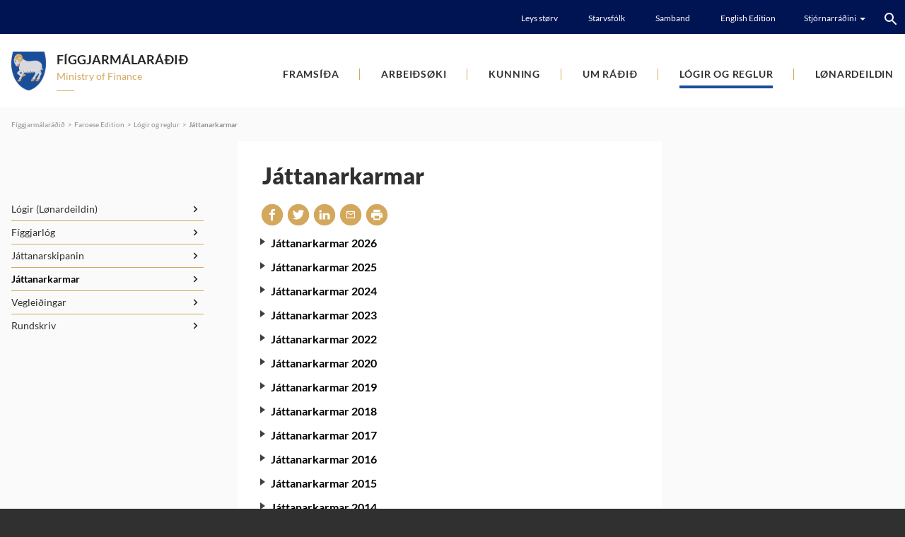

--- FILE ---
content_type: text/html; charset=utf-8
request_url: https://www.fmr.fo/fo/logir-og-reglur/jattanarkarmar
body_size: 8117
content:
<!DOCTYPE html><html lang=fo><head><script>!function(){let e='10000000-1000-4000-8000-100000000000'.replace(/[018]/g,e=>(+e^crypto.getRandomValues(new Uint8Array(1))[0]&15>>+e/4).toString(16)),n=0,r=!1,a=[],s=e=>'error'!==e.type||':0:0'!==e.source;window._sucJsLogFilter=()=>!0;let t=e=>r?$(e):a.push(e),$=e=>{if(s(e)&&window._sucJsLogFilter(e)&&n++<3)try{fetch('/api/jslog',{method:'POST',headers:{'Content-Type':'application/json'},body:JSON.stringify(e)})}catch{}};window.addEventListener('error',n=>t({id:e,type:'error',message:n.message,source:`${n.filename}:${n.lineno}:${n.colno}`,screenSize:`${window.screen.width}x${window.screen.height}`,language:navigator.language||navigator.userLanguage,stackTrace:n.error?n.error.stack:null})),window.addEventListener('unhandledrejection',n=>t({id:e,type:'unhandledrejection',message:n.reason?n.reason.message:'',source:'',screenSize:`${window.screen.width}x${window.screen.height}`,language:navigator.language||navigator.userLanguage,stackTrace:n.reason?n.reason.stack:null})),document.addEventListener('DOMContentLoaded',()=>{for(r=!0;a.length>0;)$(a.shift())})}();</script><title>J&#xE1;ttanarkarmar - F&#xED;ggjarm&#xE1;lar&#xE1;&#xF0;i&#xF0;</title><meta content="width=device-width, initial-scale=1.0" name=viewport><link rel=icon type=image/svg+xml href=/images/favicon/favicon.svg><link rel=icon type=image/png href=/images/favicon/favicon.png><meta property=og:site_name content=""><meta property=og:url content=https://www.fmr.fo/fo/logir-og-reglur/jattanarkarmar><meta property=og:title content=Játtanarkarmar><meta property=og:image content=/images/fbImage.jpg><meta property=og:image:width content=1200><meta property=og:image:height content=630><link href="/css/all.compiled.css?v=FzVdD7PKyvko1cRkELBd74SO0WMNkMnm2FU_wKKja_4" rel=stylesheet><style>.rdn-loaded>*:not(.rdn-current){display:none}</style><script>window.document_ready=[];window.clientBuildVer=1;window.showRandomChild=function(s,c){var e=document.querySelectorAll(s+':not(.rdn-loaded)')[0];e.children[Math.floor(Math.random()*e.children.length)].classList.add('rdn-current');e.classList.add('rdn-loaded');}</script><body class="list-page list-type" apply-cookie-disclaimer><div id=page><header><div class=top><div class=section-inner><div class=links><a href=/fo/um-radid/leys-stoerv>Leys st&#xF8;rv</a> <a href=/fo/um-radid/starvsfolk>Starvsf&#xF3;lk</a> <a href=/fo/kunning/samband>Samband</a> <a href=https://www.government.fo/en/the-government/ministries/ministry-of-finance rel="noopener noreferrer">English Edition</a><div class=c-links-dropdown><div><div class=title><span>Stj&#xF3;rnarr&#xE1;&#xF0;ini</span> <i class="icon icon-arrow-down-small-white"></i></div><ul><li><a href="https://www.foroyalandsstyri.fo/" rel="noopener noreferrer"> <i class="icon icon-arrow-right-orange"></i> F&#xF8;roya Landsst&#xFD;ri </a><li><a href="https://www.government.fo/" rel="noopener noreferrer"> <i class="icon icon-arrow-right-orange"></i> The Government </a><li><a href="https://www.ahr.fo/" rel="noopener noreferrer"> <i class="icon icon-arrow-right-orange"></i> Almanna- og heilsum&#xE1;lar&#xE1;&#xF0;i&#xF0; </a><li><a href="https://www.bumr.fo/" rel="noopener noreferrer"> <i class="icon icon-arrow-right-orange"></i> Barna- og &#xFA;tb&#xFA;gvingarm&#xE1;lar&#xE1;&#xF0;i&#xF0; </a><li><a href="/"> <i class="icon icon-arrow-right-orange"></i> F&#xED;ggjarm&#xE1;lar&#xE1;&#xF0;i&#xF0; </a><li><a href="https://www.lms.fo/" rel="noopener noreferrer"> <i class="icon icon-arrow-right-orange"></i> L&#xF8;gmansskrivstovan </a><li><a href="https://www.ummr.fo/" rel="noopener noreferrer"> <i class="icon icon-arrow-right-orange"></i> Uttanr&#xED;kis- og mentam&#xE1;lar&#xE1;&#xF0;i&#xF0; </a><li><a href="https://www.tvmr.fo/" rel="noopener noreferrer"> <i class="icon icon-arrow-right-orange"></i> Tilfeingis- og vinnum&#xE1;lar&#xE1;&#xF0;i&#xF0; </a></ul></div></div></div><div class=search><input type=text placeholder="Leita her ..." data-url=/fo/leita data-section-id=5hN_6K4-nEqtExshS54ZaA><div class=button><i class="icon icon-center icon-search-white"></i></div><template class=template-result-item><li><a data-link href=#><span data-title>Test page title</span></a></li></template><ol class=results></ol></div></div></div><div class=section-inner><a href="/" class=logo> <img src=/images/logo.svg alt="Fíggjarmálaráðið - Ministry of Finance"> <span class=title hide-empty>F&#xED;ggjarm&#xE1;lar&#xE1;&#xF0;i&#xF0;</span> <span class=description hide-empty>Ministry of Finance</span> </a><div class=menu-button><i class="icon icon-center icon-menu-black"></i></div><ul class="menu main"><li><a href=/fo/framsida>Frams&#xED;&#xF0;a</a><ul class=lvl2><li><a href=/fo/framsida/lyklatoel>Lyklat&#xF8;l</a></ul><li><a href=/fo/arbeidsoeki>Arbei&#xF0;s&#xF8;ki</a><ul class=lvl2><li><a href=/fo/arbeidsoeki/buskaparmal>B&#xFA;skaparm&#xE1;l</a><li><a href=/fo/arbeidsoeki/figgjarmal>F&#xED;ggjarm&#xE1;l</a><li><a href=/fo/arbeidsoeki/loenir-og-sattmalar>L&#xF8;nir og s&#xE1;ttm&#xE1;lar</a><li><a href=/fo/arbeidsoeki/skattir-og-avgjoeld>Skattir og avgj&#xF8;ld</a><li><a href=/fo/arbeidsoeki/kommunumal>Kommunum&#xE1;l</a><ul class=lvl3><li><a href=/fo/arbeidsoeki/kommunumal/kommunal-figgjarmal>Kommunal f&#xED;ggjarm&#xE1;l</a><li><a href=/fo/arbeidsoeki/kommunumal/kommunala-sjalvraedi>Kommunala sj&#xE1;lvr&#xE6;&#xF0;i</a><li><a href=/fo/arbeidsoeki/kommunumal/nidurstoedur-hja-kommunala-eftirlitinum>Ni&#xF0;urst&#xF8;&#xF0;ur hj&#xE1; Kommunala eftirlitinum</a><li><a href=/fo/arbeidsoeki/kommunumal/eftirlit-vid-kommununum>Eftirlit vi&#xF0; kommununum</a></ul><li><a href=/fo/arbeidsoeki/talgilding>Talgilding</a><li><a href=/fo/arbeidsoeki/samferdsla-og-samskifti>Samfer&#xF0;sla og Samskifti</a><li><a href=/fo/arbeidsoeki/utoyggjamenning>&#xDA;toyggjamenning</a><li><a href=/fo/arbeidsoeki/val>Val</a></ul><li><a href=/fo/kunning>Kunning</a><ul class=lvl2><li><a href=/fo/kunning/tidindi>T&#xED;&#xF0;indi</a><li><a href=/fo/kunning/fragreidingar-og-alit>Fr&#xE1;grei&#xF0;ingar og &#xE1;lit</a><li><a href=/fo/kunning/fyrispurningar-og-svar>Fyrispurningar og svar</a><ul class=lvl3><li><a href=/fo/kunning/fyrispurningar-og-svar/fyrispurningar-og-svar-2014>Fyrispurningar og svar 2014</a><li><a href=/fo/kunning/fyrispurningar-og-svar/fyrispurningar-og-svar-2015>Fyrispurningar og svar 2015</a><li><a href=/fo/kunning/fyrispurningar-og-svar/fyrispurningar-og-svar-2016>Fyrispurningar og svar 2016</a><li><a href=/fo/kunning/fyrispurningar-og-svar/fyrispurningar-og-svar-2017>Fyrispurningar og svar 2017</a><li><a href=/fo/kunning/fyrispurningar-og-svar/fyrispurningar-og-svar-2018>Fyrispurningar og svar 2018</a><li><a href=/fo/kunning/fyrispurningar-og-svar/fyrispurningar-og-svar-2019>Fyrispurningar og svar 2019</a><li><a href=/fo/kunning/fyrispurningar-og-svar/fyrispurningar-og-svar-2020>Fyrispurningar og svar 2020</a><li><a href=/fo/kunning/fyrispurningar-og-svar/fyrispurningar-og-svar-2021>Fyrispurningar og svar 2021</a><li><a href=/fo/kunning/fyrispurningar-og-svar/fyrispurningar-og-svar-2022>Fyrispurningar og svar 2022</a></ul><li><a href=/fo/kunning/buskaparfragreidingar-2004-2025>B&#xFA;skaparfr&#xE1;grei&#xF0;ingar 2004 - 2025</a><li><a href=/fo/kunning/rating>Rating</a><li><a href=/fo/kunning/framloegur>Framl&#xF8;gur</a><li><a href=/fo/kunning/pensjonsnyskipanin>Pensj&#xF3;nsn&#xFD;skipanin</a><li><a href=/fo/kunning/kommunur>Kommunur</a><li><a href=/fo/kunning/samband>Samband</a><li><a href=/fo/kunning/uppskot-til-ummaelis>Uppskot til umm&#xE6;lis</a></ul><li><a href=/fo/um-radid>Um r&#xE1;&#xF0;i&#xF0;</a><ul class=lvl2><li><a href=/fo/um-radid/landsstyriskvinna/ruth-vang-landsstyriskvinna>Landsst&#xFD;riskvinna</a><ul class=lvl3><li><a href=/fo/um-radid/landsstyriskvinna/ruth-vang-landsstyriskvinna>Ruth Vang, landsst&#xFD;riskvinna</a><li><a href=/fo/um-radid/landsstyriskvinna/fyrrverandi-landsstyrismenn>Fyrrverandi landsst&#xFD;rismenn</a><li><a href=/fo/um-radid/landsstyriskvinna/samgonguskjalid>Samgonguskjali&#xF0;</a><li><a href=/fo/um-radid/landsstyriskvinna/malsoekjabyti>M&#xE1;ls&#xF8;kjab&#xFD;ti</a></ul><li><a href=/fo/um-radid/fyrispurningar-i-loegtinginum>Fyrispurningar &#xED; l&#xF8;gtinginum</a><li><a href=/fo/um-radid/stovnar-nevndir-og-rad>Stovnar, nevndir og r&#xE1;&#xF0;</a><ul class=lvl3><li><a href=/fo/um-radid/stovnar-nevndir-og-rad/folkatingsvalnevndin>F&#xF3;lkatingsvalnevndin</a><li><a href=/fo/um-radid/stovnar-nevndir-og-rad/loegtingsvalnevndin>L&#xF8;gtingsvalnevndin</a></ul><li><a href=/fo/um-radid/partafeloeg>Partafel&#xF8;g</a><li><a href=/fo/um-radid/leys-stoerv>Leys st&#xF8;rv</a><li><a href=/fo/um-radid/mal-og-avrikssattmali>M&#xE1;l- og avrikss&#xE1;ttm&#xE1;li</a><li><a href=/fo/um-radid/starvsfolk>Starvsf&#xF3;lk</a><li><a href=/fo/um-radid/datuvernd>D&#xE1;tuvernd</a></ul><li class=pselected><a href=/fo/logir-og-reglur>L&#xF3;gir og reglur</a><ul class=lvl2><li><a href=/fo/logir-og-reglur/logir-loenardeildin>L&#xF3;gir (L&#xF8;nardeildin)</a><li><a href=/fo/logir-og-reglur/figgjarlog>F&#xED;ggjarl&#xF3;g</a><ul class=lvl3><li><a href=/fo/logir-og-reglur/figgjarlog/figgjarlogaruppseting>F&#xED;ggjarl&#xF3;garuppseting</a><li><a href=/fo/logir-og-reglur/figgjarlog/kontuskipan-a-figgjarlog>Kontuskipan &#xE1; f&#xED;ggjarl&#xF3;g</a><li><a href=/fo/logir-og-reglur/figgjarlog/figgjarlog-2004-2026>F&#xED;ggjarl&#xF3;g 2004 - 2026</a></ul><li><a href=/fo/logir-og-reglur/jattanarskipanin>J&#xE1;ttanarskipanin</a><li class=selected><a href=/fo/logir-og-reglur/jattanarkarmar>J&#xE1;ttanarkarmar</a><li><a href=/fo/logir-og-reglur/vegleidingar>Veglei&#xF0;ingar</a><li><a href=/fo/logir-og-reglur/rundskriv>Rundskriv</a></ul><li><a href=/fo/loenardeildin/fakfeloeg>L&#xF8;nardeildin</a><ul class=lvl2><li><a href=/fo/loenardeildin/fakfeloeg>Fakfel&#xF8;g</a><li><a href=/fo/loenardeildin/sattmalar/galdandi-sattmalar>S&#xE1;ttm&#xE1;lar</a><ul class=lvl3><li><a href=/fo/loenardeildin/sattmalar/galdandi-sattmalar>Galdandi s&#xE1;ttm&#xE1;lar</a><li><a href=/fo/loenardeildin/sattmalar/gamlir-sattmalar>Gamlir s&#xE1;ttm&#xE1;lar</a></ul><li><a href=/fo/loenardeildin/loenartalvur/galdandi-loenartalvur>L&#xF8;nartalvur</a><ul class=lvl3><li><a href=/fo/loenardeildin/loenartalvur/galdandi-loenartalvur>Galdandi l&#xF8;nartalvur</a><li><a href=/fo/loenardeildin/loenartalvur/gamlar-loenartalvur>Gamlar l&#xF8;nartalvur</a></ul><li><a href=/fo/loenardeildin/semjur/galdandi-semjur>Semjur</a><ul class=lvl3><li><a href=/fo/loenardeildin/semjur/galdandi-semjur>Galdandi semjur</a><li><a href=/fo/loenardeildin/semjur/gamlar-semjur>Gamlar semjur</a></ul><li><a href=/fo/loenardeildin/sattmalar-vid-heilsutrygd>S&#xE1;ttm&#xE1;lar vi&#xF0; Heilsutrygd</a><li><a href=/fo/loenardeildin/taenastumannaavtalur>T&#xE6;nastumannaavtalur</a><li><a href=/fo/loenardeildin/hoevudsavtalur>H&#xF8;vu&#xF0;savtalur</a><li><a href=/fo/loenardeildin/avtalur-um-frabodan>Avtalur um fr&#xE1;bo&#xF0;an</a><li><a href=/fo/loenardeildin/adrar-avtalur>A&#xF0;rar avtalur</a><ul class=lvl3><li><a href=/fo/loenardeildin/adrar-avtalur/starvsmannafelagid-hfs-bradkomna-arbeidsvakt>Starvsmannafelagi&#xF0; HFS br&#xE1;&#xF0;komna arbei&#xF0;svakt</a></ul><li><a href=/fo/loenardeildin/fundarsamsyningar>Fundarsams&#xFD;ningar</a><li><a href=/fo/loenardeildin/oydubloed>Oy&#xF0;ubl&#xF8;&#xF0;</a><li><a href=/fo/loenardeildin/starvsfolkapolitikkur>Starvsf&#xF3;lkapolitikkur</a><li><a href=/fo/loenardeildin/vegleidingar>Veglei&#xF0;ingar</a><li><a href=/fo/loenardeildin/rundskriv-og-reglur>Rundskriv og reglur</a><li><a href=/fo/loenardeildin/slodir/adrar-slodir>Sl&#xF3;&#xF0;ir</a><ul class=lvl3><li><a href=/fo/loenardeildin/slodir/adrar-slodir>A&#xF0;rar sl&#xF3;&#xF0;ir</a><li><a href=/fo/loenardeildin/slodir/slodir-til-fakfeloeg>Sl&#xF3;&#xF0;ir til fakfel&#xF8;g</a></ul><li><a href=/fo/loenardeildin/abyrgdarbytid>&#xC1;byrgdarb&#xFD;ti&#xF0;</a><li><a href=/fo/loenardeildin/taenastumenn-landsins>T&#xE6;nastumenn Landsins</a></ul></ul></div></header><div id=layout><section><div class=section-inner><div class=c-breadcrumbs hide-empty><a href="/">F&#xED;ggjarm&#xE1;lar&#xE1;&#xF0;i&#xF0;</a> <i>&nbsp;&nbsp;>&nbsp;&nbsp;</i> <a href=/fo>Faroese Edition</a> <i>&nbsp;&nbsp;>&nbsp;&nbsp;</i> <a href=/fo/logir-og-reglur>L&#xF3;gir og reglur</a> <i>&nbsp;&nbsp;>&nbsp;&nbsp;</i> <a href=/fo/logir-og-reglur/jattanarkarmar>J&#xE1;ttanarkarmar</a></div></div></section><section class="spacing bottom-m"><div class=section-inner><div class=section-left><div class=js-move-content-here data-selector=".menu.main > .selected > ul, .menu.main > .pselected > ul" data-when-screen="> 799" data-mode=copy data-active-class="menu sub"></div></div><div class=section-content><div class=c-richtext><div class=textContainer><h1>J&#xE1;ttanarkarmar</h1><div class=c-share><a class="facebook ssn-lc-ignore" href="https://www.facebook.com/sharer/sharer.php?u=https%3A%2F%2Fwww.fmr.fo%2Ffo%2Flogir-og-reglur%2Fjattanarkarmar&amp;t=J%C3%A1ttanarkarmar" onclick="window.open(this.href,'','menubar=no,toolbar=no,resizable=yes,scrollbars=yes,height=300,width=600');return false" target=_blank title="Share on Facebook" rel="noopener noreferrer"> <i class="icon icon-facebook-white icon-center"></i> </a> <a class="twitter ssn-lc-ignore" href="https://twitter.com/share?url=https%3A%2F%2Fwww.fmr.fo%2Ffo%2Flogir-og-reglur%2Fjattanarkarmar&amp;text=J%C3%A1ttanarkarmar" onclick="window.open(this.href,'','menubar=no,toolbar=no,resizable=yes,scrollbars=yes,height=300,width=600');return false" target=_blank title="Share on Twitter" rel="noopener noreferrer"> <i class="icon icon-twitter-white icon-center"></i> </a> <a class="linkedin ssn-lc-ignore" href="http://www.linkedin.com/shareArticle?mini=true&amp;url=https%3A%2F%2Fwww.fmr.fo%2Ffo%2Flogir-og-reglur%2Fjattanarkarmar&amp;title=J%C3%A1ttanarkarmar" onclick="window.open(this.href,'','menubar=no,toolbar=no,resizable=yes,scrollbars=yes,height=494,width=570');return false" target=_blank title="Share on LinkedIn" rel="noopener noreferrer"> <i class="icon icon-linkedin-white icon-center"></i> </a> <a class=ssn-lc-ignore href="mailto: ?subject=J%C3%A1ttanarkarmar&amp;body=https%3A%2F%2Fwww.fmr.fo%2Ffo%2Flogir-og-reglur%2Fjattanarkarmar" rel="noopener noreferrer"> <i class="icon icon-mail-white icon-center"></i> </a> <a href=javascript:window.print() rel="noopener noreferrer"> <i class="icon icon-print-black icon-center"></i> </a></div><div></div></div></div><div class=content-padding style=padding-top:0><ul class=list><li><a href=/fo/logir-og-reglur/jattanarkarmar/jattanarkarmar-2026 class=title>J&#xE1;ttanarkarmar 2026</a><div class=text><div class=text style=display:block><p><a rel=noopener href="https://landsstyri.cdn.fo/savn/mlpige4a/uppskot-til-samtyktar-um-jattanarkarmar-2026.pdf?s=UzPVvbmofuJushhk3Atz3ySzOfw" target=_blank title="Uppskot Til Samtyktar Um Játtanarkarmar 2026">Uppskot til samtyktar um játtanarkarmar á løgtingsfíggjarlógini fyri 2026</a><p><a rel=noopener href="https://landsstyri.cdn.fo/savn/0xsioeac/jattanarkarmar-2026-vid-forsidu.pdf?t=48&amp;s=Ktoj8AgvrgRYyGcaXWFNKapaKY4&amp;s=kHXaqSvYB1k48dfuX8E8Ps95I5Y" target=_blank title="Játtanarkarmar 2026 Við Forsíðu" data-anchor="?t=48&amp;s=Ktoj8AgvrgRYyGcaXWFNKapaKY4">Frágreiðing til játtanarkarmar 2026</a><p><a rel=noopener href="https://landsstyri.cdn.fo/savn/rjtb0s3h/jattanarkarmar-2026-framloega.pdf?s=Rz2GZNm6dYx9J6yP8nfYkSDT-1U" target=_blank title="Játtanarkarmar 2026 Framløga">Framløga</a><p><a rel=noopener href="https://www.youtube.com/watch?v=brpP4C4ypkQ" target=_blank title="Stroyming JK26" data-anchor="?v=brpP4C4ypkQ">Stroyming</a></div></div><li><a href=/fo/logir-og-reglur/jattanarkarmar/jattanarkarmar-2025 class=title>J&#xE1;ttanarkarmar 2025</a><div class=text><p><a href="https://landsstyri.cdn.fo/savn/bzkplo1l/uppskot-til-samtykar_játtanarkarmar25-29.pdf?s=eQslgs7hCUPgLlSSJo9FyqqVnoY" title="Uppskot til samtyktar játtanarkarmar 25-29">Uppskot til samtyktar um játtanarkarmar á løgtingsfíggjarlógini fyri 2025</a><a rel=noopener href="https://landsstyri.cdn.fo/savn/bzkplo1l/uppskot-til-samtykar_játtanarkarmar25-29.pdf?s=eQslgs7hCUPgLlSSJo9FyqqVnoY" target=_blank title="Uppskot til samtyktar játtanarkarmar 25-29"></a><p><a rel=noopener href="https://landsstyri.cdn.fo/savn/turllmxv/140884-buskaparfra-greiding-1-ja-ttanarkarmar-25-29.pdf?t=48&amp;s=Ktoj8AgvrgRYyGcaXWFNKapaKY4" target=_blank data-anchor="?t=48&amp;s=Ktoj8AgvrgRYyGcaXWFNKapaKY4">Frágreiðing til játtanarkarmar 2025</a></div><li><a href=/fo/logir-og-reglur/jattanarkarmar/jattanarkarmar-2024 class=title>J&#xE1;ttanarkarmar 2024</a><div class=text><p><a href="https://landsstyri.cdn.fo/savn/18063/uppskot-til-samtykar_játtanarkarmar24-28.pdf?s=BX7VJh82x8UiOE3TW0doslhvmek" title="Uppskot til samtykar um játtanarkarmar 24 28">Uppskot til samtyktar um játtanarkarmar á løgtingsfíggjarlógini fyri 2024</a><p><a href="https://landsstyri.cdn.fo/savn/18062/bu-skaparfra-greiðing_i_mars_2023.pdf?t=44&amp;s=993Prb7SvujK2skjVhurvKRV_Bc" title="FMR Frágreiðing til játtanarkarmar 2024">Frágreiðing til játtanarkarmar 2024</a></div><li><a href=/fo/logir-og-reglur/jattanarkarmar/jattanarkarmar-2023 class=title>J&#xE1;ttanarkarmar 2023</a><div class=text><p><a rel=noopener href="https://landsstyri.cdn.fo/savn/16424/uppskot-til-samtyktar-um-játtanarkarmar-á-løgtingsfíggjarlógini-fyri-2023.pdf?s=Jz_5fvJshuSeEEdjKg-a_Ns68wM" target=_blank title="Uppskot Til Samtyktar Um Játtanarkarmar Á Løgtingsfíggjarlógini Fyri 2023">Uppskot til samtyktar um játtanarkarmar á løgtingsinsfíggjarlógini fyri 2023</a><p><a rel=noopener href="https://landsstyri.cdn.fo/savn/16459/búskaparfrágreiðing-mars-2022.pdf?s=P7jABF8GUm9S0R7hvLYOXGnzURc" target=_blank title="Búskaparfrágreiðing Mars 2022 (1)">Frágreiðing til játtanarkarmar 2023</a></div><li><a href=/fo/logir-og-reglur/jattanarkarmar/jattanarkarmar-2022 class=title>J&#xE1;ttanarkarmar 2022</a><div class=text><p><a rel=noopener href="https://landsstyri.cdn.fo/savn/15155/uppskot-til-samtykar-um-játtanarkarmar-2022-2026.pdf?t=5&amp;s=Z00JSg64EaesC-sRcI4note9aO8" target=_blank title="Uppskot til samtyktar">Uppskot til samtyktar um játtanarkarmar á løgtingsinsfíggjarlógini fyri 2022</a><p><a rel=noopener href="https://landsstyri.cdn.fo/savn/15164/samlað-búskaparfrágreiðing-2022.pdf?t=1286&amp;s=1z-_fUz9HuHT3SYnX1rEZ1ZSevU" target=_blank title="Samlað Búskaparfrágreiðing I 2022">Frágreiðing til játtanarkarmar 2022</a></div><li><a href=/fo/logir-og-reglur/jattanarkarmar/jattanarkarmar-2020 class=title>J&#xE1;ttanarkarmar 2020</a><div class=text><p><a href="https://landsstyri.cdn.fo/savn/12221/upprunauppskot.pdf?s=wqQWtQd9rGMf0kIUHlyAQo_hZW0" title=Upprunauppskot.pdf>Løgtingsmál nr. 174/2018: Uppskot til samtyktar um játtanarkarmar á løgtingsfíggjarlógini fyri 2020</a><p><a href="https://landsstyri.cdn.fo/savn/12247/játtanarkarmar-2020-samla.pdf?s=f6h6qRl_AGloMReSSzk8pAP9hAc" title="Játtanarkarmar 2020 Samla.pdf">Frágreiðing til játtanarkarmar 2020<br></a><p><a href="https://landsstyri.cdn.fo/savn/12242/framløga-jk-2020-endaligt_red.pdf?s=zViOORsA7hwaKsH_SQexg0mnNj4" title="Framløga JK 2020  ENDALIGT_red.pdf">Framløga av játtanarkarmunum 2020 (PDF)</a><p><a rel=noopener href="https://www.youtube.com/watch?v=6-j8_1ndAoI" target=_blank title=Stroyming data-anchor="?v=6-j8_1ndAoI">Stroyming frá tíðindafundinum </a></div><li><a href=/fo/logir-og-reglur/jattanarkarmar/jattanarkarmar-2019 class=title>J&#xE1;ttanarkarmar 2019</a><div class=text><p><span style=font-size:12pt><a rel="noopener noreferrer" href="https://landsstyri.cdn.fo/savn/10714/uppskotið-til-samtyktar-um-játtanarkarmar-á-løgtingsfíggjarlógini-fyri-2019-endaligt.pdf?s=Ak3OH5HsQZwkE9LfB3ejoS6ht98" target=_blank title="Uppskotið til samtyktar um játtanarkarmar á løgtingsfíggjarlógini fyri 2019 endaligt.pdf">Løgtingsmál nr. 143/2017: Uppskot til samtyktar um játtanarkarmar á løgtingsfíggjarlógini fyri 2019</a></span><p><span style=font-size:12pt><a rel="noopener noreferrer" href="https://landsstyri.cdn.fo/savn/10744/180322prent_karmar-dagførd1.pdf?t=26437397&amp;s=piZsp8Y5P_c-DIpbfdt6OyXA_iA" target=_blank title="180322PRENT_KARMAR dagførd1.pdf">Frágreiðing til játtanarkarmar 2019</a></span><p><span style=font-size:12pt><a rel="noopener noreferrer" href="https://landsstyri.cdn.fo/savn/10717/endalig-framløga-ja-ttanarkarmar-2019-2023-pdf.pdf?s=LCVbt7VU3JFnA9Y7U4gD4XbPqv8" target=_blank title="Endalig framløga Játtanarkarmar 2019-2023 pdf.pdf">Framløga av játtanarkarmunum 2019 (PDF)</a></span><p><a rel=noopener href=http://kvf.fo/netvarp/sv/2018/03/23/jattanarkarmar-fyri-2019 target=_blank title=Stroyming><span style=font-size:12pt>Stroyming frá tíðindafundinum</span></a></div><li><a href=/fo/logir-og-reglur/jattanarkarmar/jattanarkarmar-2018 class=title>J&#xE1;ttanarkarmar 2018</a><div class=text><p><a rel=noopener data-id=25584 href=http://cdn.lms.fo/media/9427/uppskot-til-samtyktar.pdf target=_blank title="Uppskot til samtyktar.pdf">Løgtingsmál nr. 130/2016: Uppskot til samtyktar um játtanarkarmar á løgtingsfíggjarlógini fyri 2018</a><p><a rel=noopener data-id=25583 href=http://cdn.lms.fo/media/9426/skjal-1-búskaparfrágreiðing-i-mars-2017.pdf target=_blank title="Skjal 1. Búskaparfrágreiðing I, mars 2017.pdf">Frágreiðing til Játtanarkarmar 2018</a><p><a rel=noopener href="https://prezi.com/1gcbd-yc6nir/karmar-framlga-prezi/?utm_campaign=share&amp;utm_medium=copy&amp;webgl=0" target=_blank title="Prezi framløga">Framløga av játtanarkarmunum 2018 (Prezi)</a><p><a rel=noopener data-id=25588 href=http://cdn.lms.fo/media/9430/prezi-fmr-játtanarkarmar.pdf target=_blank title="prezi FMR - játtanarkarmar.pdf">Framløga av Játtanarkarmunum 2018 (PDF)</a><p><a rel=noopener href=http://kvf.fo/netvarp/sv/2017/03/31/170331dvframlogafiggjarmal target=_blank title=Stroyming>Stroyming frá tíðindafundinum</a></div><li><a href=/fo/logir-og-reglur/jattanarkarmar/jattanarkarmar-2017 class=title>J&#xE1;ttanarkarmar 2017</a><div class=text><p><a rel=noopener data-id=22043 href="https://landsstyri.cdn.fo/savn/7839/uppskot-til-samtyktar.pdf?t=89872136&amp;s=K7dCaQti_Rte4T57r8ea7v3Bag0" target=_blank title="Uppskot til samtyktar">Løgtingsmál nr. 106/2015: Uppskot til samtyktar um játtanarkarmar á løgtingsfíggjarlógini fyri 2017</a><p><a rel=noopener data-id=22042 href="https://landsstyri.cdn.fo/savn/7838/ja-ttanarkarmar_uppskot_2017.pdf?t=89872216&amp;s=qwiTOpX5LsfZJYnVwh16DGwsRuY" target=_blank title="Játtanarkarmar uppskot">Frágreiðing til Játtanarkarmar 2017</a><p><a rel=noopener data-id=22047 href="https://landsstyri.cdn.fo/savn/7840/fmr_framløga-31mars2016_final_ver05.pdf?t=89864928&amp;s=gNWHj8f-cbHrYuzC7v7wQrE1e3w" target=_blank title=Framløga>Framløga av játtanarkarmunum 2017</a><p><a rel=noopener href=http://kvf.fo/netvarp/sv/2016/03/31/jattanarkarmar-fyri-2017 target=_blank title=Stroyming>Stroyming frá tíðindafundinum</a></div><li><a href=/fo/logir-og-reglur/jattanarkarmar/jattanarkarmar-2016 class=title>J&#xE1;ttanarkarmar 2016</a><div class=text><p><a href="https://landsstyri.cdn.fo/savn/6281/141-2014-u-t-s-um-jattanarkarmar-2016.pdf?t=121752960&amp;s=bBcOyKXDo3Ws81EiPSBwo6Wy5UQ" target=_blank title="141-2014 U.t.s. um jattanarkarmar 2016.pdf">Løgtingsmál nr. 141/2014: Uppskot til samtyktar um játtanarkarmar á</a><br><a href="https://landsstyri.cdn.fo/savn/6281/141-2014-u-t-s-um-jattanarkarmar-2016.pdf?t=121752960&amp;s=bBcOyKXDo3Ws81EiPSBwo6Wy5UQ" target=_blank title="141-2014 U.t.s. um jattanarkarmar 2016.pdf">løgtingsfíggjarlógini fyri 2016</a><p><a href="https://landsstyri.cdn.fo/savn/6296/buskfragr-mars2015.pdf?t=121753992&amp;s=ykC9b2_ZDp9Xe6p9fIT4h7jszmg" target=_top title="Búskaparfrágreiðing 2015">Frágreiðing til játtanarkarmar 2016</a><p><a href="https://landsstyri.cdn.fo/savn/6279/framløga_almenn_2015.pdf?t=121753999&amp;s=jmkyGPMQfiyLY-_ri7UrYp-Wct0" target=_blank title=Framløga_almenn_2015.pdf>Framløga av játtanarkarmunum 2016</a></div><li><a href=/fo/logir-og-reglur/jattanarkarmar/jattanarkarmar-2015 class=title>J&#xE1;ttanarkarmar 2015</a><div class=text><p><a rel=noopener href="https://landsstyri.cdn.fo/savn/3495/løgtingsmál-nr-146-2013-uppskot-til-samtyktar-um-játtanarkarmar-á-løgtingsíggjarlógini-fyri-2015.pdf?t=138672178&amp;s=7_uGHEES-ow8F9stQxvXDypSzbY" target=_blank title="Løgtingsmál nr. 146-2013 Uppskot til samtyktar um játtanarkarmar á løgtingsíggjarlógini fyri 2015.pdf">Løgtingsmál nr. 146/2013: Uppskot til samtyktar um játtanarkarmar á løgtingsíggjarlógini fyri 2015</a><p><a rel=noopener href="https://landsstyri.cdn.fo/savn/3497/frágreiðing-2015.pdf?t=138672096&amp;s=JJyUIzGPofiMuDnu0KbW-WU88mw" target=_blank title="Frágreiðing 2015.pdf">Frágreiðing til játtanarkarmarnar 2015</a><p><a rel=noopener href="https://landsstyri.cdn.fo/savn/3496/framløga-2015.pdf?t=138672096&amp;s=N88h6m1m6OD6skC3myFNVycc1Vw" target=_blank title="Framløga 2015.pdf">Framløga av játtananarkarmunum 2015</a><p><a rel=noopener href=http://kvf.fo/netvarp/sv/2014/03/31/140331figgjarkarmarmix target=_blank title=Stroyming>Stroyming frá tíðindafundinum</a></div><li><a href=/fo/logir-og-reglur/jattanarkarmar/jattanarkarmar-2014 class=title>J&#xE1;ttanarkarmar 2014</a><div class=text><p><a rel="noopener noreferrer" href="https://landsstyri.cdn.fo/savn/3498/løgtingsmál-nr-146-2012-uppskot-til-samtyktar-um-játtanarkarmar-á-løgtingsfíggjarlógini-fyri-2014.pdf?t=138671338&amp;s=ysodgVhG8zPKMKQ_aCPz2w_Jhhs" target=_blank title="Løgtingsmál nr. 146-2012 Uppskot til samtyktar um játtanarkarmar á løgtingsfíggjarlógini fyri 2014.pdf">Løgtingsmál nr. 146/2012: Uppskot til samtyktar um játtanarkarmar á</a><br><a rel="noopener noreferrer" href="https://landsstyri.cdn.fo/savn/3498/løgtingsmál-nr-146-2012-uppskot-til-samtyktar-um-játtanarkarmar-á-løgtingsfíggjarlógini-fyri-2014.pdf?t=138671338&amp;s=ysodgVhG8zPKMKQ_aCPz2w_Jhhs" target=_blank title="Løgtingsmál nr. 146-2012 Uppskot til samtyktar um játtanarkarmar á løgtingsfíggjarlógini fyri 2014.pdf">løgtingsfíggjarlógini fyri 2014</a><p><a rel="noopener noreferrer" href="https://landsstyri.cdn.fo/savn/3500/frágreiðing-2014.pdf?t=138671337&amp;s=K9Ivy4S5OrbJo79F3mHo5HbgTUM" target=_blank title="Frágreiðing 2014.pdf">Frágreiðing til játtanarkarmarnar 2014</a><p><a rel="noopener noreferrer" href="https://landsstyri.cdn.fo/savn/3499/framløga-2014.pdf?t=138671338&amp;s=L37VT2O63RnqhA7BKrvQdUg9Ejc" target=_blank title="Framløga 2014.pdf">Framløga av játtananarkarmunum 2014</a></div><li><a href=/fo/logir-og-reglur/jattanarkarmar/jattanarkarmar-2013 class=title>J&#xE1;ttanarkarmar 2013</a><div class=text><p><a href="https://landsstyri.cdn.fo/savn/3502/løgtingsmál-nr-187-2011-uppskot-til-samtyktar-um-játtanarkarmar-á-løgtingsfíggjarlógini-fyri-2013.pdf?t=138671324&amp;s=ByNyqg0SKCLexTrsPhxHHZdeHoQ" target=_blank title="Løgtingsmál nr. 187-2011 Uppskot til samtyktar um játtanarkarmar á løgtingsfíggjarlógini fyri 2013.pdf">Løgtingsmál nr. 187/2011: Uppskot til samtyktar um játtanarkarmar á</a><br><a href="https://landsstyri.cdn.fo/savn/3502/løgtingsmál-nr-187-2011-uppskot-til-samtyktar-um-játtanarkarmar-á-løgtingsfíggjarlógini-fyri-2013.pdf?t=138671324&amp;s=ByNyqg0SKCLexTrsPhxHHZdeHoQ" target=_blank title="Løgtingsmál nr. 187-2011 Uppskot til samtyktar um játtanarkarmar á løgtingsfíggjarlógini fyri 2013.pdf">løgtingsfíggjarlógini fyri 2013</a><p><a href="https://landsstyri.cdn.fo/savn/3503/frágreiðing-2013.pdf?t=138671324&amp;s=FvW0TrjCNFUskgXD0GWB_CaOtCo" target=_blank title="Frágreiðing 2013.pdf">Frágreiðing til játtanarkarmarnar 2013</a><p><a href="https://landsstyri.cdn.fo/savn/3501/framløga-2013.pdf?t=138671324&amp;s=b7rjz0cbt4TvrD5hY0A3HsPxW4k" target=_blank title="Framløga 2013.pdf">Framløga av játtanarkarmunum 2013</a></div><li><a href=/fo/logir-og-reglur/jattanarkarmar/jattanarkarmar-2012 class=title>J&#xE1;ttanarkarmar 2012</a><div class=text><p><a href="https://landsstyri.cdn.fo/savn/3505/løgtingsmál-nr-191-2010-uppskot-til-samtyktar-um-játtanarkarmar-á-løgtingsfíggjarlógini-fyri-2012.pdf?t=138671311&amp;s=rhRR8ucJ0-3V1Z2dA84IiheRUi8" target=_blank title="Løgtingsmál nr. 191-2010 Uppskot til samtyktar um játtanarkarmar á løgtingsfíggjarlógini fyri 2012.pdf">Løgtingsmál nr. 191/2010: Uppskot til samtyktar um játtanarkarmar á</a><br><a href="https://landsstyri.cdn.fo/savn/3505/løgtingsmál-nr-191-2010-uppskot-til-samtyktar-um-játtanarkarmar-á-løgtingsfíggjarlógini-fyri-2012.pdf?t=138671311&amp;s=rhRR8ucJ0-3V1Z2dA84IiheRUi8" target=_blank title="Løgtingsmál nr. 191-2010 Uppskot til samtyktar um játtanarkarmar á løgtingsfíggjarlógini fyri 2012.pdf">løgtingsfíggjarlógini fyri 2012</a><p><a href="https://landsstyri.cdn.fo/savn/3506/frágreiðing-2012.pdf?t=138671311&amp;s=RhdGLTI07VsnJ5rGrg4HY6caNr4" target=_blank title="Frágreiðing 2012.pdf">Frágreiðing til játtanarkarmarnar 2012</a><p><a href="https://landsstyri.cdn.fo/savn/3504/framløga-2012.pdf?t=138671311&amp;s=oayqlGA6FX2-1FRd-iKMg5lymFw" target=_blank title="Framløga 2012.pdf">Framløga av játtanarkarmunum 2012</a></div></ul></div></div><div class=section-right></div></div></section></div><footer><div class="section-inner spacing top-m bottom-m"><a href="/" class="logo neg"> <img src=/images/logo.svg alt="Fíggjarmálaráðið - Ministry of Finance"> <span class=title hide-empty>F&#xED;ggjarm&#xE1;lar&#xE1;&#xF0;i&#xF0;</span> <span class=description hide-empty>Ministry of Finance</span> </a><div class=info><p>Fíggjarmálaráðið, Tinganes, Postrúm 2039,<p>FO-100 Tórshavn<p>Tlf: +298 35 20 20, fmr@fmr.fo<p>V-tal:487708<p><p>Avgreiðslutíðir: Má.- frí. 9:00 - 15:00<p></div><div class=copyright>Copyright &#xA9; 2024 F&#xF8;roya landsst&#xFD;ri. All rights reserved.<div class=bySansir>Ment, forritað og sniðgivið hava <a href=https://www.sansir.fo target=_blank rel="noopener noreferrer">Sansir</a></div></div></div></footer></div><div><script src="/scripts/_jquery3.4.1.js?v=CSXorXvZcTkaix6Yvo6HppcZGetbYMGWSFlBw8HfCJo"></script><script src="/scripts/all.compiled.js?v=xfaxxXr4mjw1K5TxN3JHkIOt4BL40XJ-j5MmdR0r0hw"></script></div>